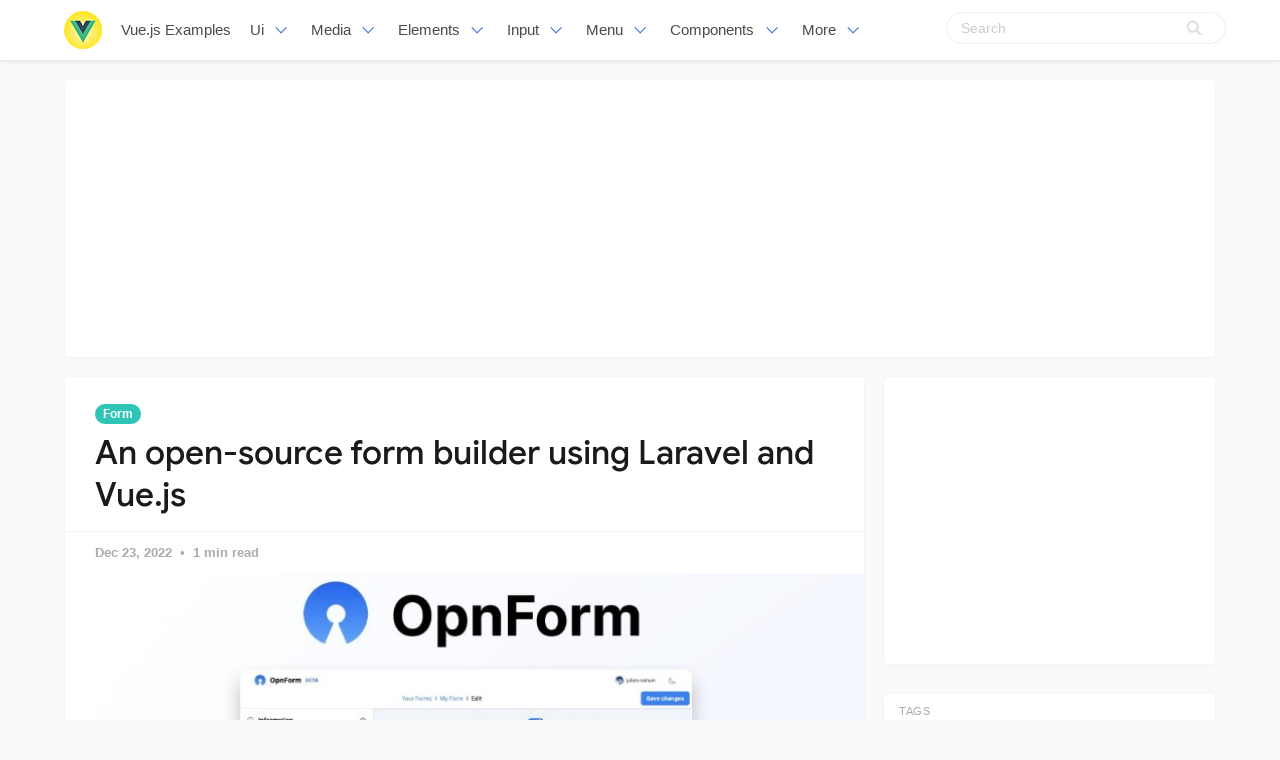

--- FILE ---
content_type: text/html; charset=utf-8
request_url: https://www.google.com/recaptcha/api2/aframe
body_size: 269
content:
<!DOCTYPE HTML><html><head><meta http-equiv="content-type" content="text/html; charset=UTF-8"></head><body><script nonce="ZU12hHqKNE9X3L9hJhN47Q">/** Anti-fraud and anti-abuse applications only. See google.com/recaptcha */ try{var clients={'sodar':'https://pagead2.googlesyndication.com/pagead/sodar?'};window.addEventListener("message",function(a){try{if(a.source===window.parent){var b=JSON.parse(a.data);var c=clients[b['id']];if(c){var d=document.createElement('img');d.src=c+b['params']+'&rc='+(localStorage.getItem("rc::a")?sessionStorage.getItem("rc::b"):"");window.document.body.appendChild(d);sessionStorage.setItem("rc::e",parseInt(sessionStorage.getItem("rc::e")||0)+1);localStorage.setItem("rc::h",'1768852001389');}}}catch(b){}});window.parent.postMessage("_grecaptcha_ready", "*");}catch(b){}</script></body></html>